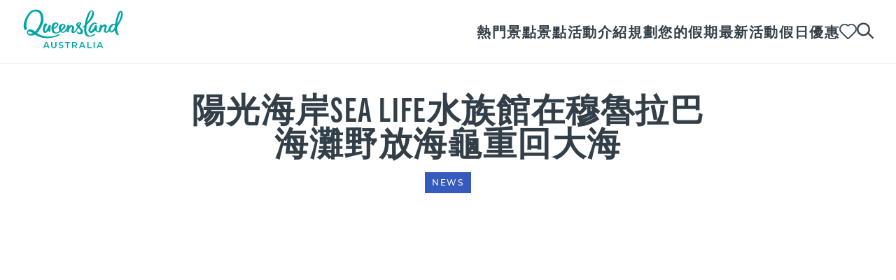

--- FILE ---
content_type: text/html;charset=utf-8
request_url: https://www.queensland.com/tw/zh/plan-your-holiday/news-and-articles/queensland-news/sea-life-turtle-release-mooloolaba
body_size: 4352
content:
<!--~~~~~~~~~~~~~~~~~~~~~~~~~~~~~~~~~~~~~~~~~~~~~~~~~~~~~~~~~~~~~~~~~~~~~~~~~~~~
 ~ Copyright 2019 Adobe Systems Incorporated
 ~
 ~ Licensed under the Apache License, Version 2.0 (the "License");
 ~ you may not use this file except in compliance with the License.
 ~ You may obtain a copy of the License at
 ~
 ~     http://www.apache.org/licenses/LICENSE-2.0
 ~
 ~ Unless required by applicable law or agreed to in writing, software
 ~ distributed under the License is distributed on an "AS IS" BASIS,
 ~ WITHOUT WARRANTIES OR CONDITIONS OF ANY KIND, either express or implied.
 ~ See the License for the specific language governing permissions and
 ~ limitations under the License.
~~~~~~~~~~~~~~~~~~~~~~~~~~~~~~~~~~~~~~~~~~~~~~~~~~~~~~~~~~~~~~~~~~~~~~~~~~~~~-->

<!DOCTYPE html>
<html lang="zh">
  <head>
  <meta charset="UTF-8"/>
  
  
  <title>陽光海岸SEA LIFE水族館在穆魯拉巴海灘野放海龜重回大海</title>
  <meta name="keywords" content="Welcome to Queensland"/>
  <meta name="template" content="article-page-template_tw"/>
  <meta name="viewport" content="width=device-width, initial-scale=1, maximum-scale=1"/>
  <meta property="og:title" content="陽光海岸SEA LIFE水族館在穆魯拉巴海灘野放海龜重回大海"/>
  
  
  <meta property="og:url" content="https://www.queensland.com/tw/zh/plan-your-holiday/news-and-articles/queensland-news/sea-life-turtle-release-mooloolaba"/>
  <meta property="og:type" content="article"/>
  <meta property="og:site_name" content="Queensland"/>
  <meta property="og:image" content="https://www.queensland.com/tw/zh/plan-your-holiday/news-and-articles/queensland-news/sea-life-turtle-release-mooloolaba.thumb.800.480.png"/>
  <meta property="og:description" content="SEA LIFE Sunshine Coast has released three green sea turtles back into the ocean at Mooloolaba Beach. Read more."/>

  
    <script defer="defer" type="text/javascript" src="https://rum.hlx.page/.rum/@adobe/helix-rum-js@%5E2/dist/rum-standalone.js" data-routing="env=prod,tier=publish,ams=Tourism and Events Queensland (Enterprise)"></script>
<script id="seo-schema-script" type="application/ld+json">
      
    </script>
  

  
    <script type="application/ld+json">
        
    </script>
  
  
  





<link rel="canonical" href="https://www.queensland.com/tw/zh/plan-your-holiday/news-and-articles/queensland-news/sea-life-turtle-release-mooloolaba"/>
<link rel="alternate" hreflang="x-default" href="https://www.queensland.com/au/en/plan-your-holiday/news-and-articles/queensland-news/sea-life-turtle-release-mooloolaba"/>
<link rel="alternate" hreflang="en-au" href="https://www.queensland.com/au/en/plan-your-holiday/news-and-articles/queensland-news/sea-life-turtle-release-mooloolaba"/>
<link rel="alternate" hreflang="en-nz" href="https://www.queensland.com/nz/en/plan-your-holiday/news-and-articles/queensland-news/sea-life-turtle-release-mooloolaba"/>
<link rel="alternate" hreflang="en-us" href="https://www.queensland.com/us/en/plan-your-holiday/news-and-articles/queensland-news/sea-life-turtle-release-mooloolaba"/>
<link rel="alternate" hreflang="en-gb" href="https://www.queensland.com/gb/en/plan-your-holiday/news-and-articles/queensland-news/sea-life-turtle-release-mooloolaba"/>
<link rel="alternate" hreflang="en-sg" href="https://www.queensland.com/sg/en/plan-your-holiday/news-and-articles/queensland-news/sea-life-turtle-release-mooloolaba"/>
<link rel="alternate" hreflang="en-in" href="https://www.queensland.com/in/en/plan-your-holiday/news-and-articles/queensland-news/sea-life-turtle-release-mooloolaba"/>



<link rel="alternate" hreflang="zh-tw" href="https://www.queensland.com/tw/zh/plan-your-holiday/news-and-articles/queensland-news/sea-life-turtle-release-mooloolaba"/>


<meta property="og:description" content="SEA LIFE Sunshine Coast has released three green sea turtles back into the ocean at Mooloolaba Beach. Read more."/>
<meta name="description" content="SEA LIFE Sunshine Coast has released three green sea turtles back into the ocean at Mooloolaba Beach. Read more."/>
<meta property="cq:pagemodel_root_url"/>

	<meta name="robots" content="index, follow, max-snippet:-1, max-image-preview:large, max-video-preview:-1"/>
	
	

<!--google site verification meta tag-->
<meta name="google-site-verification" content="rbveMduxz80S-9ihZQHm0rutjVu-dGX01XHGBCy16AY"/>

<script src="/etc.clientlibs/teq/clientlibs/teq-start-time.js" type="text/javascript" charset="UTF-8"></script>


	<script src="//assets.adobedtm.com/bc96c9d903e5/7ba01b07737c/launch-a2a28973b971.min.js" async></script>
	
	

  


<script src="/etc.clientlibs/teq/clientlibs/teq-at-body-style.js" type="text/javascript" charset="UTF-8"></script>

<style>
  [id*='experience-fragment'],[id*='experiencefragment']{opacity: 0;}
</style>
<script src="/etc.clientlibs/teq/clientlibs/teq-exp-fragment-listener.js" type="text/javascript" charset="UTF-8"></script>

<script id="appData" type="application/json">
{"endpoints":{"getProduct":"https://api.prod.aws.queensland.com/product","bookmark":"https://api.prod.aws.queensland.com/saved/bookmark","getRoutes":"https://api.prod.aws.queensland.com/geosvc/destination/routes","getSearch":"https://api.prod.aws.queensland.com/search","setProfile":"https://api.prod.aws.queensland.com/adobe-campaign/profiles/update","createProfile":"https://api.prod.aws.queensland.com/adobe-campaign/profiles/subscribe","dynamicMedia":"https://s7ap1.scene7.com/is/image/destqueensland","holiday":"https://api.prod.aws.queensland.com/saved/holiday","calculateHolidayFinderResults":"https://api.prod.aws.queensland.com/holiday-finder/quiz/calculate","getHolidayFinderResults":"https://api.prod.aws.queensland.com/holiday-finder/results","digitalDataPayload":"https://teq-analytics-prod-d3ahwtx6cq-ts.a.run.app/analytics","chat":"https://api.prod.aws.queensland.com/chat","consumerForm":"https://api.prod.aws.queensland.com/teq-campaign/form"},"auth":{"recaptcha":"6LdZePUUAAAAADSlS7OZLHjTA5R_0O84l2Sm-gjn","maps":"AIzaSyCJ4tabEYRktjzA9MRHM9EP-ZtNLh8GUpM","azureb2cClientId":"32d141eb-252c-4ba7-9a79-73b222e6c303","azureb2cProfilePage":"https://www.queensland.com/au/en/info/my-bookmarks.html","azureb2cLoggedOutPage":"https://www.queensland.com/au/en/home.html","autoSignUp":false}}
</script>


<link rel="preload" href="/etc.clientlibs/teq/clientlibs/teq-react/resources/static/fonts/stagsans/StagSans-SemiboldItalic-Web.woff2" as="font" type="font/woff2" crossorigin="anonymous"/>
<link rel="preload" href="/etc.clientlibs/teq/clientlibs/teq-react/resources/static/fonts/stagsans/StagSans-Book-Web.woff2" as="font" type="font/woff2" crossorigin="anonymous"/>
<link rel="preload" href="/etc.clientlibs/teq/clientlibs/teq-react/resources/static/fonts/stagsans/StagSans-Semibold-Web.woff2" as="font" type="font/woff2" crossorigin="anonymous"/>
<link rel="preload" href="/etc.clientlibs/teq/clientlibs/teq-react/resources/static/fonts/stagsans/StagSans-Medium-Web.woff2" as="font" type="font/woff2" crossorigin="anonymous"/>

<script id="websiteSchema" type="application/ld+json">
{
	"@context": "https://schema.org",
	"@type": "WebSite",
	"name": "Queensland",
	"url": "http://www.queensland.com/",
	"potentialAction": {
		"@type": "SearchAction",
		"target": "https://www.queensland.com/au/en/info/search.html?query={search_term}",
		"query-input": "required name=search_term"
	}
}
</script>

<script id="organizationSchema" type="application/ld+json">
	{
		"@context": "https://schema.org",
		"@type": "Organization",
		"@id": "http://www.queensland.com/#organization",
		"name": "Queensland",
		"alternateName": "Tourism & Events Queensland",
		"url": "http://www.queensland.com/",
		"sameAs": [
			"https://www.facebook.com/visitqueensland/",
			"https://www.instagram.com/queensland/",
			"https://twitter.com/Queensland/",
			"https://www.youtube.com/user/Queensland"
		],
		"logo": {
			"@type": "ImageObject",
			"@id": "https://www.queensland.com/#logo",
			"inLanguage": "en-AU",
			"url": "https://queensland.com/content/dam/teq/consumer/global/footer-logos/logo-tourism.png",
			"width": 212,
			"height": 82,
			"caption": "Queensland"
		}
	}
</script>

<script src="/etc.clientlibs/teq/clientlibs/teq-market-navigation.js" type="text/javascript" charset="UTF-8"></script>

  
    
    

    

    
    
    

  
  <link rel="stylesheet" href="https://use.typekit.net/slr1pad.css"/>


  <script id="breadcrumb-schema-script" type="application/ld+json">
  {"@context":"https://schema.org","@type":"BreadcrumbList","itemListElement":[{"position":1,"@type":"ListItem","name":"home","item":"https://www.queensland.com/tw/zh/home"},{"position":2,"@type":"ListItem","name":"plan-your-holiday","item":"https://www.queensland.com/tw/zh/plan-your-holiday"},{"position":3,"@type":"ListItem","name":"news-and-articles","item":"https://www.queensland.com/tw/zh/plan-your-holiday/news-and-articles"},{"position":4,"@type":"ListItem","name":"queensland-news","item":"https://www.queensland.com/tw/zh/plan-your-holiday/news-and-articles/queensland-news"},{"position":5,"@type":"ListItem","name":"sea-life-turtle-release-mooloolaba","item":"https://www.queensland.com/tw/zh/plan-your-holiday/news-and-articles/queensland-news/sea-life-turtle-release-mooloolaba"}]}
</script>

</head>

  <body class="articlepage page basicpage">
    
    
      



      
<div id="page"></div>


<script id="internationalization" type="application/ld+json">
[{"totalText":"总","lang":"zh_cn","viewFewerDatesText":"查看较少的日期","shareText":"分享","fromText":"从","durationIcon":"/content/dam/teq/consumer/cn/zh-cn/icons/Icon-Duration.png","getDirections":" 获取路线","readMoreText":"阅读更多","geDirection":" 获取路线","viewAllDatesText":"查看所有日期","readLessText":"少读","priceFromText":"价格从","showMoreText":"显示更多","distanceIcon":"/content/dam/teq/consumer/cn/zh-cn/icons/Icon-Distance.png","showLessText":"显示较少","bookNowText":"现在预订","contentProvidedByText":" 内容提供者","getDirectionsText":" 获取路线"}, {"totalText":"Total","lang":"en_au","ACCOMM":"Accommodation","viewFewerDatesText":"View fewer dates","goToSiteText":"Go to site","core_content":"Core Content","shareText":"Share","fromText":"From","durationIcon":"/content/dam/teq/consumer/au/en-au/icons/Icon-Duration.png","ATTRACTION":"Attractions","getDirections":"Get Directions","editorial_content":"Editorial Content","readMoreText":"Read More","geDirection":"Get Directions","GENSERVICE":"Services","viewAllDatesText":"View all dates","readLessText":"Read Less","priceFromText":"Price from","showMoreText":"Show more","RESTAURANT":"Food & Drink","DESTINFO":"Destination","distanceIcon":"/content/dam/teq/consumer/au/en-au/icons/Icon-Distance.png","showLessText":"Show Less","bookNowText":"Go to site","contentProvidedByText":"Content Provided By","getDirectionsText":"Get Directions"}]
</script>




<script id="datalayer" type="application/ld+json">
{"pid":"_content_teq_tw_zh_plan-your-holiday_news-and-articles_queensland-news_sea-life-turtle-release-mooloolaba","countryCode":"tw_zh","pageInstanceID":"https://www.queensland.com/tw/zh/plan-your-holiday/news-and-articles/queensland-news/sea-life-turtle-release-mooloolaba","page":{"pageName":"/plan-your-holiday/news-and-articles/queensland-news/sea-life-turtle-release-mooloolaba","dataCreated":"2021-08-19","dateUpdated":"2020-09-30","product":{"productType":"AEM","experience":{"contentStrategy":["SEO"],"travellerType":[],"travelPeriod":[],"itineraryTiming":[],"marketSpecificContent":["Hong Kong and Taiwan (traditional Chinese)"],"editorialContentType":["News"],"pathToPurchase":["Dreaming"],"heroExperience":["Marine life experiences","Wildlife experiences"],"subExperience":[],"brand":["Environment"],"destination":["Sunshine Coast"],"segment":[]}},"requiresLogIn":false}}
</script>



  <script id="404ErrorPage" type="application/ld+json">
  {"404page":"https://www.queensland.com/tw/zh/404"}
</script>



  <script id="regionMapping" type="application/ld+json">
    {"regions":[{"name":"brisbane","subregions":["Brisbane Area","Moreton Bay Area","Caboolture Area","Redlands Coast Area","Scenic Rim Area","Ipswich Area","Logan City Area","Somerset Area"]},{"name":"bundaberg","subregions":["Bundaberg Area","North Burnett Area"]},{"name":"capricorn","subregions":["Bauhinia Area","Livingstone Area","Central Highlands Area","Rockhampton Area","Capricorn Coast Area","Woorabinda Area"]},{"name":"fraser-coast","subregions":["Gympie Area","Fraser Coast Area"]},{"name":"gladstone","subregions":["Gladstone Area"]},{"name":"gold-coast","subregions":["Gold Coast Area"]},{"name":"mackay","subregions":["Mackay Area","Belyando Area","Isaac Area"]},{"name":"outback-queensland","subregions":["Banana Area","Central West Area","Quilpie Area","Charters Towers Area","Barcaldine Area","Diamantina Area","Maranoa Area","Barcoo Area","Cloncurry Area","Paroo Area","Blackall-Tambo Area","Richmond Area","Boulia Area","Bulloo Area","Longreach Area","McKinlay Area","Flinders Area","Winton Area","Mount Isa Area","Murweh Area","South West Area","Far West Area","North West Area","Balonne Area"]},{"name":"southern-queensland-country","subregions":["South Burnett Area","Toowoomba Area","Southern Downs Area","Western Country","Chinchilla Area","Cherbourg Area","Western Country Area","Goondiwindi Area","Lockyer Valley Area"]},{"name":"sunshine-coast","subregions":["Sunshine Coast Area","Sunshine Coast Hinterland Area","Gympie Area","Noosa Area","Maroochy Area","Caloundra Area","Mooloolaba Area"]},{"name":"townsville","subregions":["Hinchinbrook Area","Burdekin Area","Townsville Area","Charters Towers Area"]},{"name":"cairns-and-great-barrier-reef","subregions":["Northern Peninsula Area","Cairns Area","Mareeba Area","Tablelands Area","Aurukun Area","Cook Area","Torres Area","Douglas Area","Cassowary Coast Area","Atherton Area","Atherton Tablelands Area","Burke Area","Croydon Area","Torres Strait Island Area","Carpentaria Area","Etheridge Area","Hope Vale Area","Kowanyama Area","Mornington Area","Pormpuraaw Area","Yarrabah Area"]},{"name":"the-whitsundays","subregions":["Whitsunday Area","Whitsunday Islands","Bowen Area"]},{"name":"southern_great_barrier_reef","subregions":["Bundaberg Area","North Burnett Area","Gladstone Area","Bauhinia Area","Livingstone Area","Central Highlands Area","Rockhampton Area","Capricorn Coast Area","Woorabinda Area"]}]}
  </script>

      
    
    
  
    
<link rel="stylesheet" href="/etc.clientlibs/teq/clientlibs/teq-react.min.css" type="text/css">




<link rel="stylesheet" href="https://fonts.googleapis.com/css?family=Merriweather:400,400i,700,700i"/>



    
<script src="/etc.clientlibs/teq/clientlibs/teq-react.min.js"></script>




    

    

    
    
    

      

    
  </body>
</html>


--- FILE ---
content_type: image/svg+xml
request_url: https://www.queensland.com/content/dam/teq/consumer/global/logos/2025qldausteal2.svg
body_size: 3780
content:
<?xml version="1.0" encoding="UTF-8"?>
<svg width="147px" height="57px" id="Layer_1" data-name="Layer 1" xmlns="http://www.w3.org/2000/svg" viewBox="0 0 1275.69 501.03">
  <defs>
    <style>
      .cls-1 {
        fill: #00a5a4;
      }
    </style>
  </defs>
  <path class="cls-1" d="M289.81,298.94c15.5-6.92,28.31-21.5,32.85-30.95.43,7.01,3.19,15.97,10.75,19.24,12.57,7.3,15,2.98,13.79-2-1.23-4.42.82-39.47,2.91-56.27,1.19-9.58,8.04-19.14,1.15-24.32-4.61-4.64-17.95-6.49-22.6.78-9.63,14.43-35.76,76.9-44.95,72.95-11.58-4.97-5.69-44.91,18.83-75.41,5.12-6.37,10.62-10.93,2.36-17.13-23.88-17.46-34.44,3.05-40.93,18.76-6.48,15.71-10.31,31.23-10.88,55.6-.79,33.72,21.48,45.55,36.72,38.75Z"/>
  <path class="cls-1" d="M460.78,327.34c6.01-8.32,6.15-11.88-3.37-10.81-10.31,1.16-23.46,11.69-49.42,18.62-44.65,11.93-97.88,18.69-163.86-1.55-25.27-7.75-56.71-22.27-66.5-31.52,6.18-6.17,27.95-27.05,54.28-78.31,20.88-40.64,26.83-59.44,28.01-91.07.81-22.08-3.65-50.9-10.41-69.3-11.86-32.29-43.12-57.9-82.64-57.83-74.75.14-110.96,57.47-142.53,128.42-9.96,25.64-29.82,82.19-5.09,127.31,4.04,7.38,15.04,3.16,22.41-3.93,18.06-17.39,2.93-8.69,1.18-47.95-1.74-39.26,9.91-90.54,41.6-134.49,29.67-41.16,67.41-58.42,109.62-35.64,23.57,12.72,31.08,43.05,32.75,71.58,2.31,39.49-6.27,74.63-39.19,126.8-11.05,17.53-25.08,36.8-35.4,44.15-10.19-6.41-26.61-20.26-43.74-24.1-21.73-5.52-46.34-1.75-55.67,18.63-7.17,17.77-3.3,29.85,1.59,36.54,11.96,16.35,28.61,20.76,48.88,20.79,27.88.04,38.31-7.96,46.76-12.24,81.33,51.36,168.15,57.7,279.56,24,15.2-4.6,26.95-12.23,31.18-18.09ZM99.27,311.35c-12,1.46-35.37,3.32-35.9-18.69-.52-22.01,54.29,1.57,62.07,9.26,0,0-11.63,7.67-26.17,9.43Z"/>
  <path class="cls-1" d="M897.13,318.04c-6.94,5.75-19.91,13.52-34.01,15.97-27.95,4.85-61.12-18.2-57.67-81.46.98-17.97,2.93-35.82,5.54-53.17,18.31-17.39,37.94-37.92,54.9-59.03,13.6-16.93,21.34-26.09,29.32-47.35,9.15-24.39,9.41-46.22,2.27-62.47-3.25-7.41-9.83-11.02-15.48-13.32-18.53-7.54-43.79,7.72-62.33,53.96-17.36,43.34-28.07,83.06-35.71,132.28-6.14,6.39-12.24,12.66-18.25,18.9-3.89,4.04-7.95,8.21-8.04,9.79-.22,3.97,10.7,4.09,23.03-5.74-.47,3.58-.92,7.21-1.36,10.9-7.18,59.82,9.78,116.9,72.62,110.69,43.13-4.27,59.43-16.19,62.49-31.91,1.89-9.66,4.33-15.96-17.32,1.97ZM868.2,26.98c19.58-12.7,10.96,39.3.3,61.65-14.91,31.28-32.93,56.61-51.87,79.02,15.15-74.55,40.69-133.61,51.57-140.67Z"/>
  <path class="cls-1" d="M1242.79,22.02c-17.87-.1-31.72,24.68-37.48,39.68-19.18,49.98-28.62,93.76-34.63,131.7-4.69-4.38-10.02-5.88-15.58-6.97-19.57-3.85-41.46,10.62-54.9,34.94-3.12,5.64-5.54,11.71-7.2,17.8-4.49,11.62-7.64,19.23-13.6,28.26-2.57,3.89-13.73,17.08-21.93,16.74-8.21-.33-5.06-16.65-.66-31.2,4.4-14.56,15.26-32.43,4.3-49.37-10.96-16.94-33.78-12.79-48.22,1.21-2.37,2.3-4.71,4.92-7.02,7.78.52-14.2-2.54-14.99-12.91-15.07-12.9-.1-13.83.2-19.46,38.62-3.39,23.16-12.42,49.9-23.79,42.86-5.33-3.3-14.36-15.75-10.05-42.77,3.72-23.3,7.47-27.13-.93-30.21-12.94-4.75-18.03-5.62-24.36,7.51-7.77,16.15-13.05,27.75-23.89,42.87-16.2,22.58-36.87,28.74-32.99,7.53,4.03-22.06,18.01-47.33,35.28-66.18,28.74-30.33,21.04-5.29,39.39-8.21,6.2-.9,8.88-6.09,5.7-11.48-6.78-7.73-18.76-10.95-35.16-7.5-35.15,7.41-62.27,56.93-69.24,84.55-4.54,18,1.28,28.61,8.6,35.45,12.56,11.74,36.52,14.03,56.11-1.92,4.29-3.5,11.99-13.35,15.27-17.26,1.54-2,4.15-4.82,4.15-4.82,0,0,6.13,15.09,23.93,22.21,23.74,9.5,34.21,10.16,47.22-9.77,5.48-8.4,9.35-18.44,11.95-28.28,8.26-21.66,19.45-28.2,26.66-31.34,28-12.17-1.88,38.41,3.16,61.61,3.04,14,30.4,34.3,61.19-2.09.71-.84,1.48-1.76,2.28-2.72,1.44,2.91,3.3,5.42,5.63,7.37,29.09,24.3,45.84,5.47,65.5-15.39.72-.77,1.49-1.61,2.29-2.51,4.62,31.16,18.32,59.4,44.12,63.85,4.72.81,10.5.3,9.54-4.99-.45-2.43-2.67-4.02-6.05-10.13-7.04-12.75-18.29-27.97-18.16-80.6,0-2.27.03-4.5.07-6.73,20.82-29.85,44.61-68.59,57.99-100.11,11.33-26.68,13.08-50.48,13.4-63.16.88-35.73-16.21-41.69-25.54-41.75ZM1167.03,218.45c-.74,5.52-1.21,11.31-1.37,17.25-16.65,22.59-32.5,40.68-40.97,42.93-15.01,3.99-10.41-23.24-6.31-33.57,12.76-32.21,24.99-36.88,30.81-40.76,5.25-3.5,14.76-3.62,19.62,1.41-.63,4.32-1.22,8.56-1.78,12.73ZM1249.54,54.64c-3.38,30.8-12.34,62.6-30.87,98.01-4.64,8.87-11.42,20.52-19.3,33.15,5.59-53.69,19.67-94.72,33.39-128.54,11.46-28.25,18.55-18.75,16.78-2.61Z"/>
  <path class="cls-1" d="M760.28,295.71c5.72-18.71,2.04-33.96-13.82-48.52-9.01-8.27-19.01-17.68-27.42-26.53.44-.63.85-1.22,1.2-1.75,4.08-6.26,20.44-27.43,19.84-40.65-.51-8.43-7.98-12.47-14.99-13.64-13.5-2.25-35.19,10.46-42.98,18.27-8.42,8.44-9.09,20.8-.9,30.03,4.18,4.71,8.34,9.5,12.98,14.52-15.78,22.85-38.92,54.09-47.42,57.48-6.65,2.65-3.44-19.69,2.73-38.53,6.17-18.84-.64-30.05-16.07-39.07-15.44-9.02-30.26-2.35-40.54,6.51-2.47,2.14-5.11,6.06-5.11,6.06,0,0,3.77-11.65-1.4-15.43-16.11-11.77-22.1-7.41-24.37,10.72-.09.71-.18,1.44-.27,2.19-4.94,21.48-13.43,36.61-28.38,52.34-10.07,10.59-19.6,19.83-31.1,17.5-4.67-.95-8.29-5.73-11.14-11.81.43-.36.85-.73,1.24-1.08,14.56-13.18,36.62-27.76,45.11-43.99,21.75-40.78-48.81-57.98-70.31-27.47-11.69,11.81-15.08,28.99-13.05,44.32,1.19,8.97,4.65,17.89,9.91,25.74-4.49,3.37-8.79,6.42-12.46,8.82-12.86,8.42-32.2,25.2-51.73.52-7.35-9.28-10.98-23.23-10.3-38.96.78.65,1.83,1.23,3.2,1.69,5.77,1.95,11.83,1.23,16.08-.52,17.5-8.92,40.55-33.82,41.73-50.67,1.56-22.86-23.66-28.58-44.9-23.94-7.99,1.75-22.16,4.91-33.14,24.82-13.22,23.97-13.84,57.59-7.16,79.11,6.68,21.52,28.46,37.25,56.67,35.22,10.13-.73,35.26-11.88,53.75-23.01,6.93,5.78,15.23,10.04,24.52,11.91,15.22,3.05,30.24-3.17,41.8-13.84,3.98-3.67,9.62-10.4,15.03-17.79-.41,5.37-.73,10.13-.94,13.8-.52,9.31,5,11.15,10.99,11.71,3.9.27,10.1,1.48,10.8-1.91,3.29-15.94,4.07-26.6,11.26-40.98,10.26-20.53,31.15-32.67,35.05-26.04,2.44,4.15.91,13.29-3.97,28.65-8.12,25.54-10.98,53.1,24.1,50.81,17.99-1.17,31.62-23.95,41.8-38.35,6.32-8.95,13.06-17.69,18.96-25.26.21.2.41.4.62.61,9.13,8.81,27.56,25.08,27.43,38-.16,16.52-9.62,24.34-29.54,16.77-6.5-2.47-10.25-7.1-15.82-15.02-3-4.28-6.04,4.42-4.76,9.65,1.28,5.23,4.81,11.69,11.65,18.76,13.35,13.78,55.77,20.06,65.5-11.78ZM398.03,207.38c24.85-57.67,60.31-.66-4.45,24.72-1.13.44-2.25,1.2-3.2,2.12,1.25-8.74,3.77-17.83,7.65-26.84ZM483.15,249.66c-2.65-10.81.3-19.63,4.54-28.61,7.8-16.49,20.21-22.9,26.52-17.01,11.96,11.18-13.39,35.28-19.23,41.85-2.72,3.05-6.27,6.52-10.27,10.12-.59-2.34-1.11-4.5-1.56-6.35ZM708.31,206.13c-.25.4-.52.84-.81,1.31-4.11-5.32-6.85-9.96-7.37-13.39-1.46-9.49,23.71-18,23.13-13.39-.39,3.16-6.32,11.37-14.95,25.46Z"/>
  <path class="cls-1" d="M290.05,414.35l-34.65,77h14.74l7.59-17.82h38.5l7.7,17.82h14.96l-34.76-77h-14.08ZM282.57,462.31l14.41-33.66,14.52,33.66h-28.93Z"/>
  <path class="cls-1" d="M411.46,457.25c0,15.11-6.49,22.66-19.47,22.66s-19.58-7.55-19.58-22.66v-42.9h-14.3v43.45c0,11.15,2.97,19.71,8.91,25.68,5.94,5.98,14.23,8.96,24.86,8.96s18.9-2.99,24.8-8.96c5.9-5.98,8.85-14.54,8.85-25.68v-43.45h-14.08v42.9Z"/>
  <path class="cls-1" d="M500.89,451.15c-3.67-1.43-8.36-2.8-14.08-4.12-4.18-1.03-7.48-1.94-9.9-2.75-2.42-.81-4.42-1.91-5.99-3.3-1.58-1.39-2.37-3.19-2.37-5.39,0-3.15,1.38-5.68,4.12-7.59,2.75-1.91,6.95-2.86,12.6-2.86,3.45,0,7,.51,10.67,1.54,3.67,1.03,7.19,2.53,10.56,4.51l4.51-11.11c-3.3-2.2-7.22-3.89-11.77-5.06-4.55-1.17-9.17-1.76-13.86-1.76-6.75,0-12.45,1.03-17.1,3.08-4.66,2.05-8.14,4.82-10.45,8.3-2.31,3.48-3.46,7.35-3.46,11.6,0,5.06,1.3,9.08,3.9,12.04,2.6,2.97,5.72,5.15,9.35,6.55,3.63,1.39,8.38,2.79,14.25,4.18,4.18,1.03,7.48,1.94,9.9,2.75,2.42.81,4.42,1.92,6,3.35,1.58,1.43,2.36,3.25,2.36,5.45,0,3.01-1.41,5.43-4.23,7.26-2.82,1.83-7.09,2.75-12.81,2.75-4.62,0-9.22-.79-13.81-2.36-4.58-1.58-8.45-3.61-11.6-6.11l-4.95,11.11c3.23,2.79,7.61,5.02,13.15,6.71,5.54,1.69,11.27,2.53,17.21,2.53,6.75,0,12.47-1.03,17.16-3.08,4.69-2.05,8.19-4.8,10.5-8.25,2.31-3.45,3.46-7.3,3.46-11.55,0-4.99-1.3-8.95-3.9-11.88-2.6-2.93-5.74-5.12-9.41-6.54Z"/>
  <polygon class="cls-1" points="534.09 426.45 559.61 426.45 559.61 491.35 573.91 491.35 573.91 426.45 599.43 426.45 599.43 414.35 534.09 414.35 534.09 426.45"/>
  <path class="cls-1" d="M684.28,456.7c2.82-4.18,4.23-9.17,4.23-14.96s-1.32-10.52-3.96-14.63c-2.64-4.11-6.44-7.26-11.38-9.46-4.95-2.2-10.76-3.3-17.44-3.3h-31.68v77h14.3v-22.44h17.38c1.32,0,2.31-.04,2.97-.11l15.73,22.55h15.4l-17.71-25.3c5.28-2.05,9.33-5.17,12.15-9.35ZM669.27,453.13c-3.23,2.68-7.96,4.01-14.19,4.01h-16.72v-30.69h16.72c6.23,0,10.96,1.32,14.19,3.96,3.23,2.64,4.84,6.42,4.84,11.33s-1.61,8.71-4.84,11.39Z"/>
  <path class="cls-1" d="M745.95,414.35l-34.65,77h14.74l7.59-17.82h38.5l7.7,17.82h14.96l-34.76-77h-14.08ZM738.47,462.31l14.41-33.66,14.52,33.66h-28.93Z"/>
  <polygon class="cls-1" points="833.21 414.35 818.91 414.35 818.91 491.35 873.47 491.35 873.47 479.25 833.21 479.25 833.21 414.35"/>
  <rect class="cls-1" x="898.34" y="414.35" width="14.3" height="77"/>
  <path class="cls-1" d="M971.46,414.35l-34.65,77h14.74l7.59-17.82h38.5l7.7,17.82h14.96l-34.76-77h-14.08ZM963.98,462.31l14.41-33.66,14.52,33.66h-28.93Z"/>
</svg>